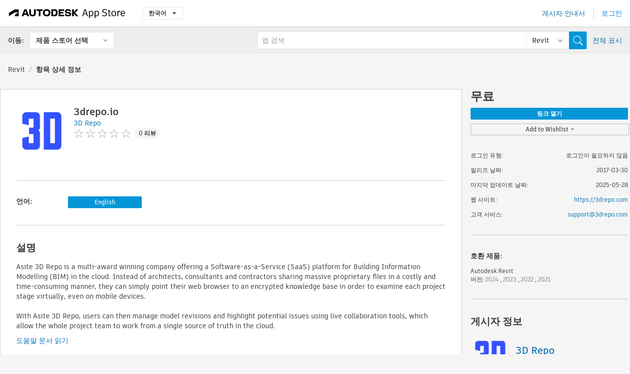

--- FILE ---
content_type: text/html; charset=utf-8
request_url: https://apps.autodesk.com/RVT/ko/Detail/Index?id=8969663530189894701&appLang=en&os=Web
body_size: 12239
content:



<!DOCTYPE html>

<html lang="ko">
<head>
    <meta charset="utf-8">
    <meta http-equiv="X-UA-Compatible" content="IE=edge,chrome=1">

    <title>
    3drepo.io | Revit | Autodesk App Store
</title>
    <meta name="description" content='
    Collaboration platform for Building Information Modelling in the cloud.
'>
    <meta name="keywords" content='
    Autodesk Application Store, Autodesk App Store, Autodesk Exchange Apps, Autodesk Apps, Autodesk 소프트웨어, 플러그인, 애드온, Autodesk Revit,RVT___Annotation Tools, RVT___Architectural Design, RVT___Construction, RVT___Interoperability
'>

    <meta name="author" content="">
    <meta name="viewport" content="width=1032, minimum-scale=0.65, maximum-scale=1.0">



<script>
    var analytics_id;
    var subscription_category;

    var bannedCountry = false;



    var getUrl = window.location;
    var baseUrl = getUrl.protocol + "//" + getUrl.host;


    fetch(baseUrl + '/api/Utils/ValidateCountry', {
        method: 'POST',
        headers: {
            'Content-Type': 'text/plain',
            'X-Requested-With': 'XMLHttpRequest'
        }
    })
        .then(response => response.text())
        .then(data => {
            bannedCountry = data;

            if (bannedCountry === 'False') {

                fetch(baseUrl + '/api/Utils/GetAnalyticsId', {
                    method: 'POST',
                    headers: {
                        'Content-Type': 'text/plain',
                        'X-Requested-With': 'XMLHttpRequest'
                    }
                })
                    .then(response => response.text())
                    .then(data => {
                        analytics_id = data;
                    })
                    .catch(error => {
                        console.error('An error occurred:', error);
                    });




                fetch(baseUrl + '/api/Utils/GetSubscriptionCategory', {
                    method: 'POST',
                    headers: {
                        'Content-Type': 'text/plain',
                        'X-Requested-With': 'XMLHttpRequest'
                    }
                })
                    .then(response => response.text())
                    .then(data => {
                        subscription_category = data;

                        if (!('pendo' in window)) {
                            window.pendo = { _q: [] };
                            for (const func_name of ['initialize', 'identify', 'updateOptions', 'pageLoad', 'track']) {
                                pendo[func_name] = function () {
                                    if (func_name === 'initialize') {
                                        pendo._q.unshift([func_name, ...arguments])
                                    } else {
                                        pendo._q.push([func_name, ...arguments])
                                    }
                                }
                            }
                        }

                        const language = document.cookie.split("; ").find((row) => row.startsWith("appLanguage="))?.split("=")[1];

                        pendo.initialize({
                            visitor: {
                                id: analytics_id,
                                role: (subscription_category === null || subscription_category.trim() === "") ? 'anonymous' : subscription_category,
                                appLanguage: language || 'en'
                            },
                            excludeAllText: true,
                        })

                    })
                    .catch(error => {
                        console.error('An error occurred:', error);
                    });
            }

        })
        .catch(error => {
            console.error('An error occurred:', error);
        });


    

</script>
<script async type="text/javascript" src="//tags.tiqcdn.com/utag/autodesk/apps/prod/utag.js"></script>


                <link rel="alternate" hreflang="cs" href="http://apps.autodesk.com/RVT/cs/Detail/Index?id=8969663530189894701&amp;ln=en&amp;os=Web" />
                <link rel="alternate" hreflang="de" href="http://apps.autodesk.com/RVT/de/Detail/Index?id=8969663530189894701&amp;ln=en&amp;os=Web" />
                <link rel="alternate" hreflang="en" href="http://apps.autodesk.com/RVT/en/Detail/Index?id=8969663530189894701&amp;ln=en&amp;os=Web" />
                <link rel="alternate" hreflang="es" href="http://apps.autodesk.com/RVT/es/Detail/Index?id=8969663530189894701&amp;ln=en&amp;os=Web" />
                <link rel="alternate" hreflang="fr" href="http://apps.autodesk.com/RVT/fr/Detail/Index?id=8969663530189894701&amp;ln=en&amp;os=Web" />
                <link rel="alternate" hreflang="hu" href="http://apps.autodesk.com/RVT/hu/Detail/Index?id=8969663530189894701&amp;ln=en&amp;os=Web" />
                <link rel="alternate" hreflang="it" href="http://apps.autodesk.com/RVT/it/Detail/Index?id=8969663530189894701&amp;ln=en&amp;os=Web" />
                <link rel="alternate" hreflang="ja" href="http://apps.autodesk.com/RVT/ja/Detail/Index?id=8969663530189894701&amp;ln=en&amp;os=Web" />
                <link rel="alternate" hreflang="pl" href="http://apps.autodesk.com/RVT/pl/Detail/Index?id=8969663530189894701&amp;ln=en&amp;os=Web" />
                <link rel="alternate" hreflang="pt" href="http://apps.autodesk.com/RVT/pt/Detail/Index?id=8969663530189894701&amp;ln=en&amp;os=Web" />
                <link rel="alternate" hreflang="ru" href="http://apps.autodesk.com/RVT/ru/Detail/Index?id=8969663530189894701&amp;ln=en&amp;os=Web" />
                <link rel="alternate" hreflang="zh-CN" href="http://apps.autodesk.com/RVT/zh-CN/Detail/Index?id=8969663530189894701&amp;ln=en&amp;os=Web" />
                <link rel="alternate" hreflang="zh-TW" href="http://apps.autodesk.com/RVT/zh-TW/Detail/Index?id=8969663530189894701&amp;ln=en&amp;os=Web" />

    <link rel="shortcut icon" href='https://s3.amazonaws.com/apps-build-content/appstore/1.0.0.157-PRODUCTION/Content/images/favicon.ico'>
        <link rel="stylesheet" href='https://s3.amazonaws.com/apps-build-content/appstore/1.0.0.157-PRODUCTION/Content/css/appstore-combined.min.css' />
    
    
    

</head>
<body>
    
    <div id="wrap" class="">
            <header id="header" class="header" role="navigation">
                <div class="header__navbar-container">
                    <div class="header__left-side --hide-from-pdf">
                        <div class="header__logo-wrapper">
                            <a class="header__logo-link" href="/ko" aria-label="Autodesk App Store" title="Autodesk App Store"></a>
                        </div>
                        <div class="header__language-wrapper --hide-from-pdf">

<div class="btn-group language-changer">
    <button type="button" class="btn btn-default dropdown-toggle" data-toggle="dropdown">
        한국어
        <span class="caret"></span>
    </button>
    <ul class="dropdown-menu" role="menu">
            <li data-language="cs" class="lang-selectable">
                <a>Čeština</a>
            </li>
            <li data-language="de" class="lang-selectable">
                <a>Deutsch</a>
            </li>
            <li data-language="fr" class="lang-selectable">
                <a>Fran&#231;ais</a>
            </li>
            <li data-language="en" class="lang-selectable">
                <a>English</a>
            </li>
            <li data-language="es" class="lang-selectable">
                <a>Espa&#241;ol</a>
            </li>
            <li data-language="hu" class="lang-selectable">
                <a>Magyar</a>
            </li>
            <li data-language="it" class="lang-selectable">
                <a>Italiano</a>
            </li>
            <li data-language="ja" class="lang-selectable">
                <a>日本語</a>
            </li>
            <li data-language="ko" class="hover">
                <a>한국어</a>
            </li>
            <li data-language="pl" class="lang-selectable">
                <a>Polski</a>
            </li>
            <li data-language="pt" class="lang-selectable">
                <a>Portugu&#234;s</a>
            </li>
            <li data-language="ru" class="lang-selectable">
                <a>Русский</a>
            </li>
            <li data-language="zh-CN" class="lang-selectable">
                <a>简体中文</a>
            </li>
            <li data-language="zh-TW" class="lang-selectable">
                <a>繁體中文</a>
            </li>
    </ul>
    
</div>                        </div>
                    </div>

                    <div class="header__right-side --hide-from-pdf">


<div class="collapse navbar-collapse pull-right login-panel" id="bs-example-navbar-collapse-l">
    <ul class="nav navbar-nav navbar-right">
        <li>
            <a href="https://damassets.autodesk.net/content/dam/autodesk/www/pdfs/app-store-getting-started-guide.pdf" target="_blank">게시자 안내서</a>
        </li>

            <!--<li>
                <nav class="user-panel">-->
                        <!--<a id="get_started_button" data-autostart="false" tabindex="0" role="button"
                              data-href='/Authentication/AuthenticationOauth2?returnUrl=%2Fiframe_return.htm%3Fgoto%3Dhttps%253a%252f%252fapps.autodesk.com%253a443%252fRVT%252fko%252fDetail%252fIndex%253fid%253d8969663530189894701%2526appLang%253den%2526os%253dWeb&amp;isImmediate=false&amp;response_type=id_token&amp;response_mode=form_post&amp;client_id=bVmKFjCVzGk3Gp0A0c4VQd3TBNAbAYj2&amp;redirect_uri=http%3A%2F%2Fappstore-local.autodesk.com%3A1820%2FAuthentication%2FAuthenticationOauth2&amp;scope=openid&amp;nonce=12321321&amp;state=12321321&amp;prompt=login'>
                            로그인
                        </a>-->
                <!--</nav>
            </li>-->
            <li>
                <nav class="user-panel">
                    <ul>


                        <a href="/Authentication/AuthenticationOauth2?returnUrl=%2Fiframe_return.htm%3Fgoto%3Dhttps%253a%252f%252fapps.autodesk.com%253a443%252fRVT%252fko%252fDetail%252fIndex%253fid%253d8969663530189894701%2526appLang%253den%2526os%253dWeb&amp;isImmediate=false&amp;response_type=id_token&amp;response_mode=form_post&amp;client_id=bVmKFjCVzGk3Gp0A0c4VQd3TBNAbAYj2&amp;redirect_uri=http%3A%2F%2Fappstore-local.autodesk.com%3A1820%2FAuthentication%2FAuthenticationOauth2&amp;scope=openid&amp;nonce=12321321&amp;state=12321321">
                            로그인
                        </a>

                    </ul>
                </nav>
            </li>
    </ul>
</div>                    </div>
                </div>
                    <div class="navbar navbar-toolbar">
                        <div class="navbar-toolbar__left-side">
                            <div class="navbar__dropdown-label-wrapper">
                                <span class="navbar__dropdown-label">이동:</span>
                            </div>
                            <div class="navbar__dropdown-wrapper">
                                <div class="btn-group">
                                    <button type="button" class="btn btn-default dropdown-toggle dropdown-toggle--toolbar" data-toggle="dropdown">
                                        제품 스토어 선택
                                    </button>
                                    <ul class="dropdown-menu dropdown-menu-store" currentstore="RVT" role="menu">
                                            <li data-submenu-id="submenu-ACD">
                                                <a class="first-a" ga-storeid="Detail--ACD" href="/ACD/ko/Home/Index">
                                                    AutoCAD
                                                </a>
                                            </li>
                                            <li data-submenu-id="submenu-RVT">
                                                <a class="first-a" ga-storeid="Detail--RVT" href="/RVT/ko/Home/Index">
                                                    Revit
                                                </a>
                                            </li>
                                            <li data-submenu-id="submenu-BIM360">
                                                <a class="first-a" ga-storeid="Detail--BIM360" href="/BIM360/ko/Home/Index">
                                                    ACC &amp; BIM360
                                                </a>
                                            </li>
                                            <li data-submenu-id="submenu-FORMIT">
                                                <a class="first-a" ga-storeid="Detail--FORMIT" href="/FORMIT/ko/Home/Index">
                                                    FormIt
                                                </a>
                                            </li>
                                            <li data-submenu-id="submenu-SPCMKR">
                                                <a class="first-a" ga-storeid="Detail--SPCMKR" href="/SPCMKR/ko/Home/Index">
                                                    Forma
                                                </a>
                                            </li>
                                            <li data-submenu-id="submenu-INVNTOR">
                                                <a class="first-a" ga-storeid="Detail--INVNTOR" href="/INVNTOR/ko/Home/Index">
                                                    Inventor
                                                </a>
                                            </li>
                                            <li data-submenu-id="submenu-FUSION">
                                                <a class="first-a" ga-storeid="Detail--FUSION" href="/FUSION/ko/Home/Index">
                                                    Fusion
                                                </a>
                                            </li>
                                            <li data-submenu-id="submenu-3DSMAX">
                                                <a class="first-a" ga-storeid="Detail--3DSMAX" href="/3DSMAX/ko/Home/Index">
                                                    3ds Max
                                                </a>
                                            </li>
                                            <li data-submenu-id="submenu-MAYA">
                                                <a class="first-a" ga-storeid="Detail--MAYA" href="/MAYA/ko/Home/Index">
                                                    Maya
                                                </a>
                                            </li>
                                            <li data-submenu-id="submenu-RSA">
                                                <a class="first-a" ga-storeid="Detail--RSA" href="/RSA/ko/Home/Index">
                                                    Robot Structural Analysis
                                                </a>
                                            </li>
                                            <li data-submenu-id="submenu-ADSTPR">
                                                <a class="first-a" ga-storeid="Detail--ADSTPR" href="/ADSTPR/ko/Home/Index">
                                                    Autodesk Advance Steel
                                                </a>
                                            </li>
                                            <li data-submenu-id="submenu-ARCH">
                                                <a class="first-a" ga-storeid="Detail--ARCH" href="/ARCH/ko/Home/Index">
                                                    AutoCAD Architecture
                                                </a>
                                            </li>
                                            <li data-submenu-id="submenu-CIV3D">
                                                <a class="first-a" ga-storeid="Detail--CIV3D" href="/CIV3D/ko/Home/Index">
                                                    Autodesk Civil 3D
                                                </a>
                                            </li>
                                            <li data-submenu-id="submenu-MEP">
                                                <a class="first-a" ga-storeid="Detail--MEP" href="/MEP/ko/Home/Index">
                                                    AutoCAD MEP
                                                </a>
                                            </li>
                                            <li data-submenu-id="submenu-AMECH">
                                                <a class="first-a" ga-storeid="Detail--AMECH" href="/AMECH/ko/Home/Index">
                                                    AutoCAD Mechanical
                                                </a>
                                            </li>
                                            <li data-submenu-id="submenu-MAP3D">
                                                <a class="first-a" ga-storeid="Detail--MAP3D" href="/MAP3D/ko/Home/Index">
                                                    AutoCAD Map 3D
                                                </a>
                                            </li>
                                            <li data-submenu-id="submenu-ACAD_E">
                                                <a class="first-a" ga-storeid="Detail--ACAD_E" href="/ACAD_E/ko/Home/Index">
                                                    AutoCAD Electrical
                                                </a>
                                            </li>
                                            <li data-submenu-id="submenu-PLNT3D">
                                                <a class="first-a" ga-storeid="Detail--PLNT3D" href="/PLNT3D/ko/Home/Index">
                                                    AutoCAD Plant 3D
                                                </a>
                                            </li>
                                            <li data-submenu-id="submenu-ALIAS">
                                                <a class="first-a" ga-storeid="Detail--ALIAS" href="/ALIAS/ko/Home/Index">
                                                    Alias
                                                </a>
                                            </li>
                                            <li data-submenu-id="submenu-NAVIS">
                                                <a class="first-a" ga-storeid="Detail--NAVIS" href="/NAVIS/ko/Home/Index">
                                                    Navisworks
                                                </a>
                                            </li>
                                            <li data-submenu-id="submenu-VLTC">
                                                <a class="first-a" ga-storeid="Detail--VLTC" href="/VLTC/ko/Home/Index">
                                                    Vault
                                                </a>
                                            </li>
                                            <li data-submenu-id="submenu-SCFD">
                                                <a class="first-a" ga-storeid="Detail--SCFD" href="/SCFD/ko/Home/Index">
                                                    Simulation
                                                </a>
                                            </li>
                                    </ul>
                                </div>
                            </div>
                        </div>
                        <div class="navbar-toolbar__right-side">
                            <div id="search-plugin" class="pull-right detail-search-suggestion">


<div class="search-type-area">
    <label id="search-apps-placeholder-hint" hidden="hidden">앱 검색</label>
    <label id="search-publishers-placeholder-hint" hidden="hidden">게시자 검색</label>

        <span class="search-type search-type-hightlighted" id="search-apps">앱</span>
        <span class="search-type search-type-unhightlighted" id="search-publishers">게시자</span>
</div>

<div class="search-form-wrapper">
    <form id="search-form" class="normal-search Detail" name="search-form" action="/RVT/ko/List/Search" method="get">
        <input type="hidden" name="isAppSearch" value="True" />
        <div id="search">
            <div class="search-wrapper">
                <div class="search-form-content">
                    <div class="nav-right">
                        <div class="nav-search-scope">
                            <div class="nav-search-facade" data-value="search-alias=aps">
                                AutoCAD<span class="caret"></span>
                            </div>
                            <select name="searchboxstore" id="search-box-store-selector" class="search-box-store-selector">
                                        <option value="All" >모든 앱</option>
                                        <option value="ACD" >AutoCAD</option>
                                        <option value="RVT" selected=&quot;selected&quot;>Revit</option>
                                        <option value="BIM360" >ACC &amp; BIM360</option>
                                        <option value="FORMIT" >FormIt</option>
                                        <option value="SPCMKR" >Forma</option>
                                        <option value="INVNTOR" >Inventor</option>
                                        <option value="FUSION" >Fusion</option>
                                        <option value="3DSMAX" >3ds Max</option>
                                        <option value="MAYA" >Maya</option>
                                        <option value="RSA" >Robot Structural Analysis</option>
                                        <option value="ADSTPR" >Autodesk Advance Steel</option>
                                        <option value="ARCH" >AutoCAD Architecture</option>
                                        <option value="CIV3D" >Autodesk Civil 3D</option>
                                        <option value="MEP" >AutoCAD MEP</option>
                                        <option value="AMECH" >AutoCAD Mechanical</option>
                                        <option value="MAP3D" >AutoCAD Map 3D</option>
                                        <option value="ACAD_E" >AutoCAD Electrical</option>
                                        <option value="PLNT3D" >AutoCAD Plant 3D</option>
                                        <option value="ALIAS" >Alias</option>
                                        <option value="NAVIS" >Navisworks</option>
                                        <option value="VLTC" >Vault</option>
                                        <option value="SCFD" >Simulation</option>
                            </select>
                        </div>
                        <div class="nav-search-submit">
                            <button class="search-form-submit nav-input" type="submit"></button>
                        </div>


                        <input id="facet" name="facet" type="hidden" value="" />
                        <input id="collection" name="collection" type="hidden" value="" />
                        <input id="sort" name="sort" type="hidden" value="" />
                    </div><!-- nav-right -->
                    <div class="nav-fill">
                        <div class="nav-search-field">
                            <input autocomplete="off" class="search-form-keyword" data-query="" id="query-term" name="query" placeholder="앱 검색" size="45" type="text" value="" />
                            <input type="hidden" id="for-cache-search-str">
                            <ul id="search-suggestions-box" class="search-suggestions-box-ul" hidden="hidden"></ul>
                        </div>
                    </div>
                </div>
            </div>
        </div>
    </form>

        <div class="show-all-wrapper">
            <span class="show_all">전체 표시</span>
        </div>
</div>
                            </div>
                        </div>
                    </div>
            </header>

        

    <!-- neck -->
    <div id="neck">
        <div class="neck-content">
            <div class="breadcrumb">
                                <a href="https://apps.autodesk.com/RVT/ko/Home/Index">Revit</a>
                            <span class="breadcrumb-divider">/</span>
                            <span class="last">항목 상세 정보</span>
            </div>
        </div>
    </div>
    <!-- end neck -->



            <link rel="stylesheet" href='https://s3.amazonaws.com/apps-build-content/appstore/1.0.0.157-PRODUCTION/Content/css/lib/fs.stepper.css' />





<style>
    .button {
        background-color: #4CAF50; /* Green */
        border: none;
        color: white;
        padding: 15px 32px;
        text-align: center;
        text-decoration: none;
        display: inline-block;
        font-size: 16px;
        margin: 4px 2px;
        cursor: pointer;
    }

    .button1 {
        border-radius: 2px;
    }

    .button2 {
        border-radius: 4px;
    }

    .button3 {
        border-radius: 8px;
    }

    .button4 {
        border-radius: 12px;
    }

    .button5 {
        border-radius: 50%;
    }
</style>
<div id="modal_blocks" style="display:none">
    <fieldset>
        <div class="container">
            <div class="row">
                <div class="col-xs-12">

                    <div class="modal fade" tabindex="-1" id="loginModal"
                         data-keyboard="false" data-backdrop="static" style=" width: 339px; height: 393px;">
                        <div class="main">
                            <h3 class="title" style="font-weight: 100; font-size: 28px; margin-bottom: 48px; border-bottom: 1px solid black; padding: 20px 0px 19px 56px;">
                                Unavailable<button style=" font-size: 54px; margin-right: 32px; padding: 10px 21px 7px 3px; font-weight: 100;" type="button" class="close" data-dismiss="modal">
                                    ×
                                </button>
                            </h3>

                            <div class="message" style="font-size: 23px; font-weight: 100; padding: 17px 26px 41px 55px; ">
                                <h4 style="font-weight: 100;">This product is not currently available in your region.</h4>
                            </div>
                        </div>
                    </div>

                </div>
            </div>
        </div>
    </fieldset>
</div>

<!-- main -->
<div id="main" class="detail-page clearfix detail-main">
    <!-- quicklinks end -->
    <div id="content">
        <div id="content-wrapper">
            <div class="app-details" id="detail">
                <div style="display:none !important;" class="id_ox"></div>
                <div style="display:none !important;" class="Email_ox"></div>
                <div style="display:none !important;" class="Name_ox"></div>
                <div class="app-details__info">
                    <div class="app-details__image-wrapper">
                        <img class="app-details__image" src="https://autodesk-exchange-apps-v-1-5-staging.s3.amazonaws.com/data/content/files/images/4CMRJCTHTMJ4/8969663530189894701/resized_bfbfd00c-7bd2-49d7-b2a5-2c08ec4da2bc_.png?AWSAccessKeyId=AKIAWQAA5ADROJBNX5E4&amp;Expires=1769289580&amp;response-content-disposition=inline&amp;response-content-type=image%2Fpng&amp;Signature=SZ6%2F0umLQEGg3piy7QNn6nym49g%3D" alt="3drepo.io" />
                    </div>
                    <div class="app-details__app-info" id="detail-info">
                        <div class="app-details__app-info-top">
                            <div class="app-details__title-wrapper">
                                <h1 class="app-details__title" id="detail-title" title="3drepo.io">3drepo.io</h1>

                            </div>
                            <div class="app-details__publisher-link-wrapper">
                                <a class="app-details__publisher-link" href="/ko/Publisher/PublisherHomepage?ID=4CMRJCTHTMJ4" target="_blank">
                                    <span class="seller">3D Repo</span>
                                </a>
                            </div>
                            <div class="app-details__rating-wrapper" id="detail-rating">
<input id="rating" name="rating" type="hidden" value="0" />
<div class="card__rating card__rating--small">
  <div class="star-rating-control">
          <div class="star-off star-rating"></div>
          <div class="star-off star-rating"></div>
          <div class="star-off star-rating"></div>
          <div class="star-off star-rating"></div>
          <div class="star-off star-rating"></div>
  </div>
</div>                                <a class="app-details__rating-link" href="#reviews">
                                    <span class="app-details__reviews-count reviews-count">0 리뷰</span>
                                </a>
                            </div>
                        </div>

                        <div class="app-details__app-info-bottom">
                            <div class="app-details__icons-wrapper icons-cont">
                                <div class="badge-div">


<div class="product-badge-div-placeholder">
</div>


<div class="s-price-cont s-price-cont-hidden">

        <span class="price">무료</span>
</div>                                </div>
                                
                            </div>
                        </div>
                    </div>
                </div>

                <div id="extra" class="app-details__extras" data-basicurl="https://apps.autodesk.com/RVT/ko/Detail/Index?id=">
                    <div class="app-details__versions-wrapper">

                        <div class="app-details__versions detail-versions-cont">
                            <div class="detail-version-cat">언어:</div>
                            <div class="detail-versions">
                                                <button class="flat-button flat-button-normal flat-button-slim app-lang-default-btn" data-lang="en" data-os="Web">English</button>
                            </div>
                        </div>
                    </div>

                    <div class="app-details__app-description">
                        <h2>설명</h2>
                        <div class="description">
                            <p>Asite 3D Repo is a multi-award winning company offering a Software-as-a-Service (SaaS) platform for Building Information Modelling (BIM) in the cloud. Instead of architects, consultants and contractors sharing massive proprietary files in a costly and time-consuming manner, they can simply point their web browser to an encrypted knowledge base in order to examine each project stage virtually, even on mobile devices.&nbsp;</p>
<p>&nbsp;</p>
<p>With Asite 3D Repo, users can then manage model revisions and highlight potential issues using live collaboration tools, which allow the whole project team to work from a single source of truth in the cloud.&nbsp;</p>
                        </div>

                            <div class="description">
                                <a class="helpdoc" target="_blank" href="https://apps.autodesk.com/RVT/en/Detail/HelpDoc?appId=8969663530189894701&amp;appLang=en&amp;os=Web">도움말 문서 읽기</a>
                            </div>
                    </div>

                    <div class="app-details__app-about-version">
                            <h2>이 버전 정보</h2>
                            <div class="description">
                                <div class="version-title">버전 5.16.2, 2025-05-28</div>
                                <div style="margin-top: 10px; white-space: pre-wrap;">Updated release.</div>
                            </div>

                    </div>
                </div>


<div id="screenshots">
        <h2 class="title">스크린샷 및 비디오</h2>
        <div class="preview-container">
            <div class="preview-prev" style="display: none;"></div>
            <div class="preview-next" style=""></div>
            <div class="preview-overlay">
                <div class="center-icon"></div>
            </div>
            <img id="image-viewer"/>
            <iframe id="video-viewer" scrolling="no" style="display:none;height:508px;" frameborder="0" allowfullscreen webkitallowfullscreen></iframe>
        </div>
        <div class="text-container">
            <span class="title"></span>
            <br/>
            <span class="description"></span>
        </div>
        <ul id="mycarousel" class="jcarousel-skin-tango">
            <li>
			    <div class="img-container">
				        <a href="https://www.youtube.com/embed/ify4beaXR7w" data-title="" data-type="video" data-desc="4D Safety Planning using 3D Repo with Freeform 3D">
                            <div class="video-overlay">
                            </div>
					        <img src="https://img.youtube.com/vi/ify4beaXR7w/mqdefault.jpg" alt="" />
				        </a>
			    </div>
		    </li>
            <li>
			    <div class="img-container">
                        <a href="https://autodesk-exchange-apps-v-1-5-staging.s3.amazonaws.com/data/content/files/images/4CMRJCTHTMJ4/8969663530189894701/original_34abf747-9060-4eb5-a096-137add82b007_.png?AWSAccessKeyId=AKIAWQAA5ADROJBNX5E4&amp;Expires=1769432880&amp;response-content-disposition=inline&amp;response-content-type=image%2Fpng&amp;Signature=JTysKf2KWORT33wQLJosChdItSY%3D" data-title="" data-type="image" data-desc="">
                            <img src="https://autodesk-exchange-apps-v-1-5-staging.s3.amazonaws.com/data/content/files/images/4CMRJCTHTMJ4/8969663530189894701/original_34abf747-9060-4eb5-a096-137add82b007_.png?AWSAccessKeyId=AKIAWQAA5ADROJBNX5E4&amp;Expires=1769432880&amp;response-content-disposition=inline&amp;response-content-type=image%2Fpng&amp;Signature=JTysKf2KWORT33wQLJosChdItSY%3D" alt="" />
                        </a>
			    </div>
		    </li>
            <li>
			    <div class="img-container">
                        <a href="https://autodesk-exchange-apps-v-1-5-staging.s3.amazonaws.com/data/content/files/images/4CMRJCTHTMJ4/8969663530189894701/original_772d54c8-5c7b-4e0b-a9f1-70db70c0815a_.png?AWSAccessKeyId=AKIAWQAA5ADROJBNX5E4&amp;Expires=1769432880&amp;response-content-disposition=inline&amp;response-content-type=image%2Fpng&amp;Signature=ZoSzpDntKzXgvkAgVk5MA%2Fv5gwY%3D" data-title="" data-type="image" data-desc="">
                            <img src="https://autodesk-exchange-apps-v-1-5-staging.s3.amazonaws.com/data/content/files/images/4CMRJCTHTMJ4/8969663530189894701/original_772d54c8-5c7b-4e0b-a9f1-70db70c0815a_.png?AWSAccessKeyId=AKIAWQAA5ADROJBNX5E4&amp;Expires=1769432880&amp;response-content-disposition=inline&amp;response-content-type=image%2Fpng&amp;Signature=ZoSzpDntKzXgvkAgVk5MA%2Fv5gwY%3D" alt="" />
                        </a>
			    </div>
		    </li>
            <li>
			    <div class="img-container">
                        <a href="https://autodesk-exchange-apps-v-1-5-staging.s3.amazonaws.com/data/content/files/images/4CMRJCTHTMJ4/8969663530189894701/original_6987c463-47bb-4504-bc0d-cf89bd1827e4_.png?AWSAccessKeyId=AKIAWQAA5ADROJBNX5E4&amp;Expires=1769432880&amp;response-content-disposition=inline&amp;response-content-type=image%2Fpng&amp;Signature=Lgjb8WUMp5z6noyj8wFSAxNkaRw%3D" data-title="" data-type="image" data-desc="">
                            <img src="https://autodesk-exchange-apps-v-1-5-staging.s3.amazonaws.com/data/content/files/images/4CMRJCTHTMJ4/8969663530189894701/original_6987c463-47bb-4504-bc0d-cf89bd1827e4_.png?AWSAccessKeyId=AKIAWQAA5ADROJBNX5E4&amp;Expires=1769432880&amp;response-content-disposition=inline&amp;response-content-type=image%2Fpng&amp;Signature=Lgjb8WUMp5z6noyj8wFSAxNkaRw%3D" alt="" />
                        </a>
			    </div>
		    </li>
	    </ul>
        
</div>
            </div>

<div id="reviews">
  <h2>고객 리뷰</h2>
        <div class="reviews-stars">
<input id="rating" name="rating" type="hidden" value="0" />
<div class="card__rating card__rating--small">
  <div class="star-rating-control">
          <div class="star-off star-rating"></div>
          <div class="star-off star-rating"></div>
          <div class="star-off star-rating"></div>
          <div class="star-off star-rating"></div>
          <div class="star-off star-rating"></div>
  </div>
</div>            <div class="reviews-stars__reviews-count reviews-count">0 리뷰</div>
        </div>
        <div class="reviews-info">
                <span class="comment signin_linkOauth2" data-href='/Authentication/AuthenticationOauth2?returnUrl=%2Fiframe_return.htm%3Fgoto%3D%252fRVT%252fko%252fDetail%252fIndex%253fid%253d8969663530189894701%2526appLang%253den%2526os%253dWeb&amp;isImmediate=false'>
                    리뷰를 작성하려면 로그인하십시오.
                </span>
                <a class="get-tech-help" href="mailto:support@3drepo.com">기술 도움말 보기</a>
        </div>

  <div id="comments">
    <div id="comments-container">
        <ul id="comments-list">
        </ul>
    </div>
    <div class="clear">
    </div>
  </div>
</div>
        </div>
    </div>
    <div id="right">
        <div id="right-wrapper">
<div class="side-panel">
    <div id="purchase" class="purchase-container">
        <div class="purchase_form_container"></div>
            <h4 class="price-str">무료</h4>


        
                <a id="accessapp_link" class="flat-button flat-button-normal" style="display:none " data-href="" data-cookiestart="false" data-autostart="False">
                    링크 열기
                </a>
                <button class="flat-button flat-button-normal signin_linkOauth2" data-cookiestart="false" data-autostart="False" data-href="/Authentication/AuthenticationOauth2?returnUrl=%2Fiframe_return.htm%3Fgoto%3D%252fRVT%252fko%252fDetail%252fIndex%253fid%253d8969663530189894701%2526appLang%253den%2526os%253dWeb%2526autostart%253dtrue&amp;isImmediate=false">
                    <text>링크 열기</text>
                </button>
        <!-- Wishlist -->
        <div class="dropdown dropdown-wishlist">
            
            <a class="dropdown-toggle flat-button flat-button-normal signin_linkOauth2" id="" data-href="/Authentication/AuthenticationOauth2?returnUrl=%2Fiframe_return.htm%3Fgoto%3D%2FRVT%2Fko%2FDetail%2FIndex%3Fid%3D8969663530189894701%26appLang%3Den%26os%3DWeb&amp;isImmediate=false" data-toggle="dropdown">
                Add to Wishlist
                <b class="caret"></b>
            </a>
            
            <ul class="dropdown-menu" role="menu" aria-labelledby="dWLabel">
                <li><a data-target="#createWishList" data-wishitemid="8969663530189894701:en:web" id="CreateWishAndAddItemID" role="button" data-toggle="modal">새 위시리스트 작성</a></li>
            </ul>
        </div>
        <!-- Modal -->
        <div id="addToWishListContent" style="display:none">
            <div style="display:block;">
                <div id="addToWishList" class="modal hide fade" tabindex="-1" role="dialog" aria-labelledby="myModalLabel" aria-hidden="true" style="width: 455px;">
                    <div class="modal-header" style="padding-left: 20px;padding-right: 20px;">
                        <h3 class="ellipsis" style="width:400px;font-size: 14px;padding-top: 20px;" id="WishNameTittleID"></h3>
                    </div>
                    <div class="modal-body" style="padding-top: 10px;padding-left: 20px;padding-right: 20px;padding-bottom: 10px;">
                        <div class="img-wrapper pull-left">
                            <img style="width:40px;height:40px" src="https://autodesk-exchange-apps-v-1-5-staging.s3.amazonaws.com/data/content/files/images/4CMRJCTHTMJ4/8969663530189894701/resized_bfbfd00c-7bd2-49d7-b2a5-2c08ec4da2bc_.png?AWSAccessKeyId=AKIAWQAA5ADROJBNX5E4&amp;Expires=1769289580&amp;response-content-disposition=inline&amp;response-content-type=image%2Fpng&amp;Signature=SZ6%2F0umLQEGg3piy7QNn6nym49g%3D" class="product-icon" alt="3drepo.io" />
                        </div>
                        <div id="detail-info">
                            <h1 style="font-size:16px" class="ellipsis" id="detail-title" title="3drepo.io">3drepo.io</h1>
                                <h4 class="price-str">무료</h4>
                        </div>

                    </div>
                    <div class="modal-footer" style="padding-left: 20px;padding-right: 20px;padding-top:10px;padding-bottom: 20px;">
                        <a id="wishViewLinkID" href=""><button style="width:200px;height:25px" class="btn btn-primary">위시리스트 보기</button></a>
                        <a><button style="width:200px;height:25px;margin-left: 10px;" id="ContinueExploringID" class="btn text-info" data-dismiss="modal" aria-hidden="true">탐색 계속</button></a>
                    </div>
                </div>
            </div>
        </div>
        <div id="createWishListContentID" style="display:none">
            <div id="createWishList" class="modal hide fade" tabindex="-1" role="dialog" aria-labelledby="myModalLabel" aria-hidden="true" style="width:455px">
                <div class="modal-header" style="padding-top:20px;padding-right:20px;padding-left:20px">
                    <h3 class="ellipsis" style="width:400px;font-size:14px" id="myModalLabel">위시리스트 이름</h3>
                </div>
                <div class="modal-body" style="padding-top:5px;padding-right:20px;padding-left:20px;overflow:hidden;padding-bottom:10px">
                    <input type="text" style="height:25px;font-size:14px" name="name" id="WishNameID" autocomplete="off" />
                </div>
                <div class="modal-footer" style="padding-bottom:20px;padding-top:10px;padding-right:20px;padding-left:20px">
                    <button style="width:200px;height:25px;font-size:14px;padding:0px" id="CreatNewWishID" data-wishitemid="8969663530189894701:en:web" class="btn btn-primary">위시리스트 작성</button>
                    <button style="width:200px;height:25px;font-size:14px;padding:0px;margin-left:10px" class="btn text-info" data-dismiss="modal" aria-hidden="true">취소</button>
                </div>
            </div>
        </div>
    </div>

    

    <div class="download-info-wrapper">
            <div class="download-info break-word">
                <div class="property">로그인 유형:</div>
                <div class="value">로그인이 필요하지 않음</div>
            </div>
        <div class="download-info break-word">
            <div class="property">릴리즈 날짜:</div>
            <div class="value">2017-03-30</div>
        </div>
        <div class="download-info break-word">
            <div class="property">마지막 업데이트 날짜:</div>
            <div class="value">2025-05-28</div>
        </div>
        <div class="download-info break-word">
            <div class="property">웹 사이트:</div>
            <div class="value">
                <div>
                        <a href="https://3drepo.com" target="_blank">https://3drepo.com</a>
                </div>
            </div>
        </div>
        <div class="download-info break-word">
            <div class="property">고객 서비스:</div>
            <div class="value">
                <div>
                        <a href="mailto:support@3drepo.com">support@3drepo.com</a>

                </div>
            </div>
        </div>
    </div>

    <div class="product-compatible-wrapper">
        <h5>호환 제품:</h5>
        <ul class="compatible-with-list">
                    <li class="compatible-with-list-group">Autodesk Revit</li>
                            <li class="">
                                <span class="compatible-version-title compatible-version">버전:</span>
                                    <span class="compatible-version">2024</span>
                                        <span>,</span>
                                    <span class="compatible-version">2023</span>
                                        <span>,</span>
                                    <span class="compatible-version">2022</span>
                                        <span>,</span>
                                    <span class="compatible-version">2021</span>
                            </li>
        </ul>
    </div>
</div>
        </div>
    </div>
    <div class="clear">
    </div>
</div>
<div id="app-detail-info" style="display: none" data-appid="8969663530189894701" data-publisherid="4CMRJCTHTMJ4" data-publisher="3D Repo"></div>
<div id="download-link-popup" class="overlay_window" style="display: none;">
    <header><h1>다운로드</h1></header>
    <div class="body_container">
        <span>다운로드하려는 파일의 크기가 300M보다 큽니다.</span>
        <br />
        <span><a id="download-url" href="" target="_blank">여기</a>를 클릭하여 직접 다운로드하거나 Download Manager에 <a id="copy-url">다운로드 URL 복사</a></span>
        <br />
        <span>더 큰 파일의 경우 Download Manager를 사용하는 것이 좋습니다.</span>
    </div>
</div>

<!-- end main -->


            <div style="display:none;" id="flash-message-notification"></div>


<script>


</script>
<div class="clear"></div>

<footer id="footer" class="">
    
    <div class="footer__left">
        <div class="footer__copy-wrapper">
            <p class="footer__copy">&#169; Copyright 2011-2026 Autodesk, Inc. All rights reserved.</p>
        </div>
        <ul class="footer__items">
            <li class="footer__item"><a target="_blank" href="https://usa.autodesk.com/privacy/">개인정보처리방침</a></li>
            <li class="footer__item"><a target="_blank" href="https://www.autodesk.com/trademark">법적 고지 사항 및 상표</a></li>
            <li class="footer__item"><a target="_blank" href="/ko/public/TermsOfUse">이용 약관</a></li>
            <li class="footer__item about">정보</li>
            <li class="footer__item"><a target="_blank" href="/ko/Public/FAQ">FAQ</a></li>
            <li class="footer__item"><a href="mailto:appsinfo@autodesk.com">연락처</a></li>
            <li class="footer__item footer__item--privacy">
                <a data-opt-in-preferences="" href="#">Privacy Settings</a>
            </li>
        </ul>
    </div>
    <div class="footer__right">
        <a class="footer__logo-link" href="https://www.autodesk.com/" target="_blank"></a>
    </div>
</footer>

        <div id="goTop">
            <img src="https://s3.amazonaws.com/apps-build-content/appstore/1.0.0.157-PRODUCTION/Content/images/buttons/totop50.png" alt="맨 위로 이동">
        </div>
    </div>

    <!--[if lte IE 7 ]><script src="https://s3.amazonaws.com/apps-build-content/appstore/1.0.0.157-PRODUCTION/Scripts/lib/json2.min.js"></script><![endif]-->
    <script src="/ko/Resource/ClientResources?v=32330781%3Ako"></script>
        <script src="https://s3.amazonaws.com/apps-build-content/appstore/1.0.0.157-PRODUCTION/Scripts/appstore-3rdlibs.min.js"></script>
        <script src="https://s3.amazonaws.com/apps-build-content/appstore/1.0.0.157-PRODUCTION/Scripts/lib/bootstrap.min.js"></script>
        <script src="https://s3.amazonaws.com/apps-build-content/appstore/1.0.0.157-PRODUCTION/Scripts/appstore-combined.min.js"></script>

    <script>
        jQuery(document).ready(Appstore.init);
    </script>

    
    
    <script type="text/javascript" src="../../../../Scripts/lib/tiny_mce/tiny_mce.js"></script>
    <script src="https://s3.amazonaws.com/apps-build-content/appstore/1.0.0.157-PRODUCTION/Scripts/lib/jquery.raty.js"></script>
    <script src="https://s3.amazonaws.com/apps-build-content/appstore/1.0.0.157-PRODUCTION/Scripts/lib/jquery.fs.stepper.js"></script>
    <script src="https://s3.amazonaws.com/apps-build-content/appstore/1.0.0.157-PRODUCTION/Scripts/modules/detail.js"></script>
    <script src="https://s3.amazonaws.com/apps-build-content/appstore/1.0.0.157-PRODUCTION/Scripts/lib/layer/layer.min.js"></script>
    <script src="https://s3.amazonaws.com/apps-build-content/appstore/1.0.0.157-PRODUCTION/Scripts/lib/zclip/jquery.zclip.min.js"></script>
    
    
    <script type="application/ld+json">
        {
        "@context": "http://schema.org/",
        "@type": "SoftwareApplication",
        "name": "3drepo.io",
        "image": "https://autodesk-exchange-apps-v-1-5-staging.s3.amazonaws.com/data/content/files/images/4CMRJCTHTMJ4/8969663530189894701/resized_bfbfd00c-7bd2-49d7-b2a5-2c08ec4da2bc_.png?AWSAccessKeyId=AKIAWQAA5ADROJBNX5E4&amp;Expires=1769289580&amp;response-content-disposition=inline&amp;response-content-type=image%2Fpng&amp;Signature=SZ6%2F0umLQEGg3piy7QNn6nym49g%3D",
        "operatingSystem": "Web",
        "applicationCategory": "http://schema.org/WebApplication",
        "offers":{
        "@type": "Offer",
        "price": "0",
        "priceCurrency": "USD"
        }
        }
    </script>

</body>
</html>


--- FILE ---
content_type: text/html; charset=utf-8
request_url: https://apps.autodesk.com/RVT/ko/Detail/GetAppsOfSamePublisher?appId=8969663530189894701&publisherId=4CMRJCTHTMJ4&publisher=3D%20Repo
body_size: 2307
content:


<div class="side-panel apps-promote-panel">

    <h2>게시자 정보</h2>
    <a class="company-info-link-wrapper" target="_blank" href="/ko/Publisher/PublisherHomepage?ID=4CMRJCTHTMJ4">
        <div class="company-info-cont">
            <img class="info-logo" src="//autodesk-exchange-apps-v-1-5-staging.s3.amazonaws.com/data/content/files/images/4CMRJCTHTMJ4/files/resized_93919b64-8661-45a5-bfeb-8b9480fb4f44_.png?AWSAccessKeyId=AKIAWQAA5ADROJBNX5E4&amp;Expires=1769115861&amp;response-content-disposition=inline&amp;response-content-type=image%2Fpng&amp;Signature=4S41l7wFL9OeO9tipweJKi19QYw%3D" />
            <div class="company-info">
                <div class="company-title">3D Repo</div>
                <div class="company-numbers-wrapper">
                    <span class="company-number">3</span>
                    <span class="company-numberitem">앱</span>
                </div>
            </div>
        </div>
    </a>

<h4 class="list-title">이 게시자의 앱 더 보기</h4>
                <ul class="same-apps-list">
                            <li class="large-widget-element widget-element-app">
                                <a class="card__link card__link--sidebar widget-element-app-link" href="/RVT/ko/Detail/Index?id=7809376025094043773&amp;appLang=en&amp;os=Win64">
                                    <div class="widget-element-app-link__top">
                                        <div class="card__image-title-wrapper">
                                            <img class="card__image" src="https://autodesk-exchange-apps-v-1-5-staging.s3.amazonaws.com/data/content/files/images/4CMRJCTHTMJ4/7809376025094043773/resized_5456d281-25ef-4fcf-9fda-285600c84bb6_.png?AWSAccessKeyId=AKIAWQAA5ADROJBNX5E4&amp;Expires=1769122820&amp;response-content-disposition=inline&amp;response-content-type=image%2Fpng&amp;Signature=tvA2MYYvcUaizBqhXoOehEADlT8%3D" alt="" />
                                            <h5 class="card__title title">Asite 3D Repo&#174; for Autodesk&#174; Revit&#174;</h5>
                                        </div>
                                    </div>

                                    <div class="widget-element-app-link__bottom">
                                        <div class="card__ratings-and-forge-wrapper">
                                            <div class="card__rating-wrapper">
                                                <div class="card__ratings">
<input id="rating" name="rating" type="hidden" value="0" />
<div class="card__rating card__rating--small">
  <div class="star-rating-control">
          <div class="star-off star-rating"></div>
          <div class="star-off star-rating"></div>
          <div class="star-off star-rating"></div>
          <div class="star-off star-rating"></div>
          <div class="star-off star-rating"></div>
  </div>
</div>                                                </div>
                                                <div class="card__review-count">0</div>
                                            </div>
                                            
                                        </div>
                                        <div class="card__price-wrapper card__price-wrapper--sidebar">

<div class="s-price-cont ">

        <span class="price">무료</span>
</div>                                        </div>
                                    </div>
                                </a>
                            </li>
                            <li class="large-widget-element widget-element-app">
                                <a class="card__link card__link--sidebar widget-element-app-link" href="/NAVIS/ko/Detail/Index?id=5149387925117816371&amp;appLang=en&amp;os=Win64">
                                    <div class="widget-element-app-link__top">
                                        <div class="card__image-title-wrapper">
                                            <img class="card__image" src="https://autodesk-exchange-apps-v-1-5-staging.s3.amazonaws.com/data/content/files/images/4CMRJCTHTMJ4/5149387925117816371/resized_588f89c5-5e16-4e7e-b9c6-e7d79a64dd50_.png?AWSAccessKeyId=AKIAWQAA5ADROJBNX5E4&amp;Expires=1769328725&amp;response-content-disposition=inline&amp;response-content-type=image%2Fpng&amp;Signature=Dv5FQ04dH5gm8eUr72m0cmpyYMw%3D" alt="" />
                                            <h5 class="card__title title">Asite 3D Repo&#174; for Autodesk&#174; Navisworks&#174;</h5>
                                        </div>
                                    </div>

                                    <div class="widget-element-app-link__bottom">
                                        <div class="card__ratings-and-forge-wrapper">
                                            <div class="card__rating-wrapper">
                                                <div class="card__ratings">
<input id="rating" name="rating" type="hidden" value="0" />
<div class="card__rating card__rating--small">
  <div class="star-rating-control">
          <div class="star-off star-rating"></div>
          <div class="star-off star-rating"></div>
          <div class="star-off star-rating"></div>
          <div class="star-off star-rating"></div>
          <div class="star-off star-rating"></div>
  </div>
</div>                                                </div>
                                                <div class="card__review-count">0</div>
                                            </div>
                                            
                                        </div>
                                        <div class="card__price-wrapper card__price-wrapper--sidebar">

<div class="s-price-cont ">

        <span class="price">무료</span>
</div>                                        </div>
                                    </div>
                                </a>
                            </li>
                </ul>


<div class="service-list-wrapper">
    <h4 class="list-title">이 게시자에 대한 컨설팅 서비스</h4>
    <ul class="service-list">
<li><span>소프트웨어 통합</span></li><li><span>교육</span></li>    </ul>
</div>
</div>
<div class="promo-card__sidebar-wrapper ad-hide">
    <div class="promo-card promo-card--sidebar">
        <a class="promo-card__link promo-card__link--icon btn-ga-click"
           href="https://servicesmarketplace.autodesk.com/?utm_source=adskAppStore&utm_medium=referral&utm_campaign=launch-oct&utm_term=app-detail"
           ga-category="Others"
           ga-action="DeveloperBTNClick">
            <h2 class="promo-card__title">컨설턴트 고용</h2>
            <p class="promo-card__description">온라인 교육 강좌에서 소프트웨어 사용자화에 이르기까지 Autodesk Services Marketplace에서 인기 컨설턴트를 찾아보십시오. 공급자를 둘러보려면 클릭하십시오.</p>
        </a>
    </div>
</div>
<br/>

    
